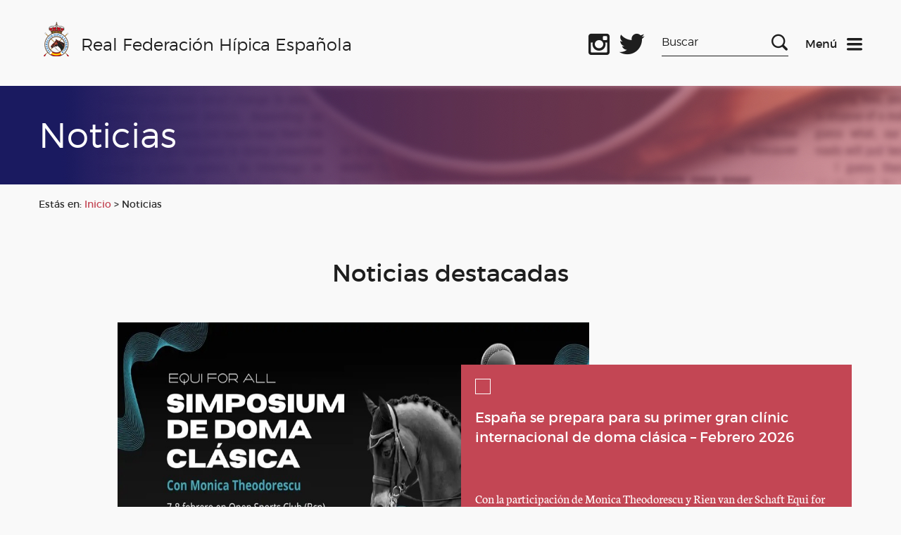

--- FILE ---
content_type: text/html; charset=UTF-8
request_url: https://rfhe.com/noticias/page/3/
body_size: 66366
content:
<!DOCTYPE html>
<!--[if IE 6]>
<html id="ie6" lang="es">
<![endif]-->
<!--[if IE 7]>
<html id="ie7" lang="es">
<![endif]-->
<!--[if IE 8]>
<html id="ie8" lang="es">
<![endif]-->
<!--[if !(IE 6) | !(IE 7) | !(IE 8)  ]><!-->
<html lang="es">
<!--<![endif]-->
<script data-service="google-analytics" data-category="statistics" type="text/plain">

  var _gaq = _gaq || [];
  _gaq.push(['_setAccount', 'UA-7004267-1']);
  _gaq.push(['_trackPageview']);

  (function() {
    var ga = document.createElement('script'); ga.type = 'text/javascript'; ga.async = true;
    ga.src = ('https:' == document.location.protocol ? 'https://ssl' : 'http://www') + '.google-analytics.com/ga.js';
    var s = document.getElementsByTagName('script')[0]; s.parentNode.insertBefore(ga, s);
  })();

</script>
<html lang="es">
    <head>
        <link rel="shortcut icon"href="/favicon.ico"/>
        <meta charset="UTF-8" />
        <META HTTP-EQUIV="Expires" CONTENT="Mon, 06 Jan 1990 00:00:01 GMT">
        <META HTTP-EQUIV="Pragma" CONTENT="no-cache">
        <meta name="viewport" content="width=device-width, initial-scale=1">
        <title>Real Federación Hípica Española</title>

        <!--[if lt IE 9]>
            <script src="http://html5shiv.googlecode.com/svn/trunk/html5.js"></script>
        <![endif]-->

        <link rel="stylesheet" href="https://rfhe.com/wp-content/themes/RFHE2017/style.css" type="text/css" media="screen" />
        <meta name='robots' content='max-image-preview:large' />
<meta name="dlm-version" content="5.1.6"><link rel='dns-prefetch' href='//www.googletagmanager.com' />
<link rel="alternate" type="application/rss+xml" title="Real Federación Hípica Española &raquo; Comentario NOTICIAS del feed" href="https://rfhe.com/noticias/feed/" />
<link rel="alternate" title="oEmbed (JSON)" type="application/json+oembed" href="https://rfhe.com/wp-json/oembed/1.0/embed?url=https%3A%2F%2Frfhe.com%2Fnoticias%2F" />
<link rel="alternate" title="oEmbed (XML)" type="text/xml+oembed" href="https://rfhe.com/wp-json/oembed/1.0/embed?url=https%3A%2F%2Frfhe.com%2Fnoticias%2F&#038;format=xml" />
<style id='wp-img-auto-sizes-contain-inline-css' type='text/css'>
img:is([sizes=auto i],[sizes^="auto," i]){contain-intrinsic-size:3000px 1500px}
/*# sourceURL=wp-img-auto-sizes-contain-inline-css */
</style>
<link rel='stylesheet' id='wordpress-plugin-random-post-slider-css' href='https://rfhe.com/wp-content/plugins/wordpress-plugin-random-post-slider/wordpress-plugin-random-post-slider.css?ver=97a8c786a0e5aa563792abc898946ae4' type='text/css' media='all' />
<style id='wp-emoji-styles-inline-css' type='text/css'>

	img.wp-smiley, img.emoji {
		display: inline !important;
		border: none !important;
		box-shadow: none !important;
		height: 1em !important;
		width: 1em !important;
		margin: 0 0.07em !important;
		vertical-align: -0.1em !important;
		background: none !important;
		padding: 0 !important;
	}
/*# sourceURL=wp-emoji-styles-inline-css */
</style>
<style id='wp-block-library-inline-css' type='text/css'>
:root{
  --wp-block-synced-color:#7a00df;
  --wp-block-synced-color--rgb:122, 0, 223;
  --wp-bound-block-color:var(--wp-block-synced-color);
  --wp-editor-canvas-background:#ddd;
  --wp-admin-theme-color:#007cba;
  --wp-admin-theme-color--rgb:0, 124, 186;
  --wp-admin-theme-color-darker-10:#006ba1;
  --wp-admin-theme-color-darker-10--rgb:0, 107, 160.5;
  --wp-admin-theme-color-darker-20:#005a87;
  --wp-admin-theme-color-darker-20--rgb:0, 90, 135;
  --wp-admin-border-width-focus:2px;
}
@media (min-resolution:192dpi){
  :root{
    --wp-admin-border-width-focus:1.5px;
  }
}
.wp-element-button{
  cursor:pointer;
}

:root .has-very-light-gray-background-color{
  background-color:#eee;
}
:root .has-very-dark-gray-background-color{
  background-color:#313131;
}
:root .has-very-light-gray-color{
  color:#eee;
}
:root .has-very-dark-gray-color{
  color:#313131;
}
:root .has-vivid-green-cyan-to-vivid-cyan-blue-gradient-background{
  background:linear-gradient(135deg, #00d084, #0693e3);
}
:root .has-purple-crush-gradient-background{
  background:linear-gradient(135deg, #34e2e4, #4721fb 50%, #ab1dfe);
}
:root .has-hazy-dawn-gradient-background{
  background:linear-gradient(135deg, #faaca8, #dad0ec);
}
:root .has-subdued-olive-gradient-background{
  background:linear-gradient(135deg, #fafae1, #67a671);
}
:root .has-atomic-cream-gradient-background{
  background:linear-gradient(135deg, #fdd79a, #004a59);
}
:root .has-nightshade-gradient-background{
  background:linear-gradient(135deg, #330968, #31cdcf);
}
:root .has-midnight-gradient-background{
  background:linear-gradient(135deg, #020381, #2874fc);
}
:root{
  --wp--preset--font-size--normal:16px;
  --wp--preset--font-size--huge:42px;
}

.has-regular-font-size{
  font-size:1em;
}

.has-larger-font-size{
  font-size:2.625em;
}

.has-normal-font-size{
  font-size:var(--wp--preset--font-size--normal);
}

.has-huge-font-size{
  font-size:var(--wp--preset--font-size--huge);
}

.has-text-align-center{
  text-align:center;
}

.has-text-align-left{
  text-align:left;
}

.has-text-align-right{
  text-align:right;
}

.has-fit-text{
  white-space:nowrap !important;
}

#end-resizable-editor-section{
  display:none;
}

.aligncenter{
  clear:both;
}

.items-justified-left{
  justify-content:flex-start;
}

.items-justified-center{
  justify-content:center;
}

.items-justified-right{
  justify-content:flex-end;
}

.items-justified-space-between{
  justify-content:space-between;
}

.screen-reader-text{
  border:0;
  clip-path:inset(50%);
  height:1px;
  margin:-1px;
  overflow:hidden;
  padding:0;
  position:absolute;
  width:1px;
  word-wrap:normal !important;
}

.screen-reader-text:focus{
  background-color:#ddd;
  clip-path:none;
  color:#444;
  display:block;
  font-size:1em;
  height:auto;
  left:5px;
  line-height:normal;
  padding:15px 23px 14px;
  text-decoration:none;
  top:5px;
  width:auto;
  z-index:100000;
}
html :where(.has-border-color){
  border-style:solid;
}

html :where([style*=border-top-color]){
  border-top-style:solid;
}

html :where([style*=border-right-color]){
  border-right-style:solid;
}

html :where([style*=border-bottom-color]){
  border-bottom-style:solid;
}

html :where([style*=border-left-color]){
  border-left-style:solid;
}

html :where([style*=border-width]){
  border-style:solid;
}

html :where([style*=border-top-width]){
  border-top-style:solid;
}

html :where([style*=border-right-width]){
  border-right-style:solid;
}

html :where([style*=border-bottom-width]){
  border-bottom-style:solid;
}

html :where([style*=border-left-width]){
  border-left-style:solid;
}
html :where(img[class*=wp-image-]){
  height:auto;
  max-width:100%;
}
:where(figure){
  margin:0 0 1em;
}

html :where(.is-position-sticky){
  --wp-admin--admin-bar--position-offset:var(--wp-admin--admin-bar--height, 0px);
}

@media screen and (max-width:600px){
  html :where(.is-position-sticky){
    --wp-admin--admin-bar--position-offset:0px;
  }
}

/*# sourceURL=wp-block-library-inline-css */
</style>
<style id='classic-theme-styles-inline-css' type='text/css'>
/**
 * These rules are needed for backwards compatibility.
 * They should match the button element rules in the base theme.json file.
 */
.wp-block-button__link {
	color: #ffffff;
	background-color: #32373c;
	border-radius: 9999px; /* 100% causes an oval, but any explicit but really high value retains the pill shape. */

	/* This needs a low specificity so it won't override the rules from the button element if defined in theme.json. */
	box-shadow: none;
	text-decoration: none;

	/* The extra 2px are added to size solids the same as the outline versions.*/
	padding: calc(0.667em + 2px) calc(1.333em + 2px);

	font-size: 1.125em;
}

.wp-block-file__button {
	background: #32373c;
	color: #ffffff;
	text-decoration: none;
}

/*# sourceURL=/wp-includes/css/classic-themes.css */
</style>
<link rel='stylesheet' id='advpsStyleSheet-css' href='https://rfhe.com/wp-content/plugins/advanced-post-slider/advps-style.css?ver=97a8c786a0e5aa563792abc898946ae4' type='text/css' media='all' />
<link rel='stylesheet' id='contact-form-7-css' href='https://rfhe.com/wp-content/plugins/contact-form-7/includes/css/styles.css?ver=6.1.4' type='text/css' media='all' />
<link rel='stylesheet' id='cmplz-general-css' href='https://rfhe.com/wp-content/plugins/complianz-gdpr/assets/css/cookieblocker.css?ver=1765945493' type='text/css' media='all' />
<script type="text/javascript" src="https://rfhe.com/wp-includes/js/jquery/jquery.js?ver=3.7.1" id="jquery-core-js"></script>
<script type="text/javascript" src="https://rfhe.com/wp-includes/js/jquery/jquery-migrate.js?ver=3.4.1" id="jquery-migrate-js"></script>
<script type="text/javascript" src="https://rfhe.com/wp-content/themes/RFHE2017/js/vendor/jquery-ui.min.js?ver=1765446609" id="jquery-ui-js"></script>
<script type="text/javascript" src="https://rfhe.com/wp-content/themes/RFHE2017/js/vendor/swiper.js?ver=1765446609" id="swiper-js"></script>
<script type="text/javascript" src="https://rfhe.com/wp-content/themes/RFHE2017/js/vendor/aos.js?ver=1765446609" id="aos-js"></script>
<script type="text/javascript" src="https://rfhe.com/wp-content/themes/RFHE2017/js/scripts.js?ver=1765446609" id="miscript-js"></script>
<script type="text/javascript" src="https://rfhe.com/wp-content/plugins/wordpress-plugin-random-post-slider/js/jquery.cycle.all.latest.js?ver=97a8c786a0e5aa563792abc898946ae4" id="jquery.cycle.all.latest-js"></script>
<script type="text/javascript" src="https://rfhe.com/wp-content/plugins/advanced-post-slider/js/advps.frnt.script.js?ver=97a8c786a0e5aa563792abc898946ae4" id="advps_front_script-js"></script>
<script type="text/javascript" src="https://rfhe.com/wp-content/plugins/advanced-post-slider/bxslider/jquery.bxslider.min.js?ver=97a8c786a0e5aa563792abc898946ae4" id="advps_jbx-js"></script>
<script type="text/javascript" id="breeze-prefetch-js-extra">
/* <![CDATA[ */
var breeze_prefetch = {"local_url":"https://rfhe.com","ignore_remote_prefetch":"1","ignore_list":["wp-admin","wp-login.php"]};
//# sourceURL=breeze-prefetch-js-extra
/* ]]> */
</script>
<script type="text/javascript" src="https://rfhe.com/wp-content/plugins/breeze/assets/js/js-front-end/breeze-prefetch-links.min.js?ver=2.2.22" id="breeze-prefetch-js"></script>

<!-- Fragmento de código de la etiqueta de Google (gtag.js) añadida por Site Kit -->
<!-- Fragmento de código de Google Analytics añadido por Site Kit -->
<script type="text/javascript" src="https://www.googletagmanager.com/gtag/js?id=G-QPWL4DWQ28" id="google_gtagjs-js" async></script>
<script type="text/javascript" id="google_gtagjs-js-after">
/* <![CDATA[ */
window.dataLayer = window.dataLayer || [];function gtag(){dataLayer.push(arguments);}
gtag("set","linker",{"domains":["rfhe.com"]});
gtag("js", new Date());
gtag("set", "developer_id.dZTNiMT", true);
gtag("config", "G-QPWL4DWQ28");
//# sourceURL=google_gtagjs-js-after
/* ]]> */
</script>
<link rel="https://api.w.org/" href="https://rfhe.com/wp-json/" /><link rel="alternate" title="JSON" type="application/json" href="https://rfhe.com/wp-json/wp/v2/pages/8" /><link rel="EditURI" type="application/rsd+xml" title="RSD" href="https://rfhe.com/xmlrpc.php?rsd" />

<link rel="canonical" href="https://rfhe.com/noticias/" />
<link rel='shortlink' href='https://rfhe.com/?p=8' />
<meta name="generator" content="Site Kit by Google 1.170.0" />			<style>.cmplz-hidden {
					display: none !important;
				}</style>        <link rel="apple-touch-icon" sizes="57x57" href="/apple-icon-57x57.png">
<link rel="apple-touch-icon" sizes="60x60" href="/apple-icon-60x60.png">
<link rel="apple-touch-icon" sizes="72x72" href="/apple-icon-72x72.png">
<link rel="apple-touch-icon" sizes="76x76" href="/apple-icon-76x76.png">
<link rel="apple-touch-icon" sizes="114x114" href="/apple-icon-114x114.png">
<link rel="apple-touch-icon" sizes="120x120" href="/apple-icon-120x120.png">
<link rel="apple-touch-icon" sizes="144x144" href="/apple-icon-144x144.png">
<link rel="apple-touch-icon" sizes="152x152" href="/apple-icon-152x152.png">
<link rel="apple-touch-icon" sizes="180x180" href="/apple-icon-180x180.png">
<link rel="icon" type="image/png" sizes="192x192"  href="/android-icon-192x192.png">
<link rel="icon" type="image/png" sizes="32x32" href="/favicon-32x32.png">
<link rel="icon" type="image/png" sizes="96x96" href="/favicon-96x96.png">
<link rel="icon" type="image/png" sizes="16x16" href="/favicon-16x16.png">
<link rel="manifest" href="/manifest.json">
<meta name="msapplication-TileColor" content="#ffffff">
<meta name="msapplication-TileImage" content="/ms-icon-144x144.png">
<meta name="theme-color" content="#ffffff">
    </head>

    <body>
        <header class="header" data-function="nav--header">
                <div class="header__top">
                     <div class="wrapper">
                        <div class="row">
                            <div class="col-xs-6 col-md-3 col-lg-7">
                                <div class="header__left">
                                    <a href="https://rfhe.com" class="logo" title="logo">
                                        <img class="logo__img" src="https://rfhe.com/wp-content/themes/RFHE2017/img/logo.png" alt="Real Federación Hípica Española" />
                                        <span class="logo__text">Real Federación Hípica Española</span>
                                    </a>
                                    <a href="https://rfhe.com" class="logo logo--mobile" title="logo">
                                        <img class="logo__img" src="https://rfhe.com/wp-content/themes/RFHE2017/img/logo.png" alt="Real Federación Hípica Española" />
                                        <span class="logo__text">RFHE</span>
                                    </a>
                                </div>
                            </div>
                            <div class="col-xs-6 col-md-9 col-lg-5">
                                <div class="header__right">
                                    <div class="header__social">
										<a target="_blank" class="header__social-icon header__social-icon--facebook" href="https://www.facebook.com/Real-Federaci%C3%B3n-H%C3%ADpica-Espa%C3%B1ola-1019825971457479/" title="Facebook oficial"></a>
                                        <a target="_blank" class="header__social-icon header__social-icon--instagram" href="https://www.instagram.com/rfhe_oficial/" title="Instagram oficial"></a>
                                        <a target="_blank" class="header__social-icon header__social-icon--twitter" href="https://twitter.com/rfhe_" title="Twitter oficial"></a>
                                    </div>
                                    <div class="header__search-box xs-hide sm-hide">
                                        <form method="get" id="searchform" action="https://rfhe.com/">
    <label for="s" class="assistive-text">Search</label>
    <input type="text" class="field" name="s" id="s" placeholder="Buscar" />
    <input type="submit" class="submit" name="submit" id="searchsubmit" value="Search" />
</form>                                    </div>


                                    <div class="header__menu">
                                    <a href="#" title="Menu" data-function="nav--init">
                                        <span class="header__menu-text">Menú</span>
                                        <img class="header__icon" src="https://rfhe.com/wp-content/themes/RFHE2017/img/icons/menu-dark.svg" alt="Menu">
                                    </a>
                                    <a href="#" class="header__icon u-hide" title="Menu" data-function="nav--init">
                                        <span class="header__menu-text header__menu-text--light">Menú</span>
                                        <img src="https://rfhe.com/wp-content/themes/RFHE2017/img/icons/close.svg" alt="Menu">
                                    </a>
                                    </div>
                                </div>
                            </div>
                        </div>
                    </div>
                </div>
                <nav data-fuction="nav--content" class="nav">
                    <div class="wrapper xs-hide sm-hide md-hide">
                        <div class="nav__blocks ">
                            <div class="nav__block">
                                <span class="nav__title">General</span>
                                <div class="menu-header"><ul id="menu-e" class="menu"><li id="menu-item-29385" class="menu-item menu-item-type-post_type menu-item-object-page menu-item-29385"><a href="https://rfhe.com/digital-rfhe/">DIGITAL RFHE</a></li>
<li id="menu-item-408" class="menu-item menu-item-type-post_type menu-item-object-page menu-item-408"><a href="https://rfhe.com/informacion-rfhe/">INFORMACIÓN RFHE</a></li>
<li id="menu-item-38443" class="menu-item menu-item-type-post_type menu-item-object-page menu-item-38443"><a href="https://rfhe.com/comite-de-bienestar-del-caballo/">COMITÉ DE BIENESTAR DEL CABALLO</a></li>
<li id="menu-item-38259" class="menu-item menu-item-type-post_type menu-item-object-page menu-item-privacy-policy menu-item-38259"><a rel="privacy-policy" href="https://rfhe.com/proteccion-de-datos/">PROTECCIÓN DE DATOS</a></li>
<li id="menu-item-27063" class="menu-item menu-item-type-post_type menu-item-object-page current-menu-item page_item page-item-8 current_page_item menu-item-27063"><a href="https://rfhe.com/noticias/" aria-current="page">NOTICIAS</a></li>
<li id="menu-item-30054" class="menu-item menu-item-type-post_type menu-item-object-page menu-item-30054"><a href="https://rfhe.com/seguros/">SEGUROS</a></li>
<li id="menu-item-16032" class="menu-item menu-item-type-post_type menu-item-object-page menu-item-16032"><a href="https://rfhe.com/informacion-economica-y-porecios/">INFORMACIÓN ECONÓMICA Y PRECIOS</a></li>
<li id="menu-item-407" class="menu-item menu-item-type-post_type menu-item-object-page menu-item-407"><a href="https://rfhe.com/federaciones-autonomicas/">FEDERACIONES AUTONÓMICAS</a></li>
<li id="menu-item-16205" class="menu-item menu-item-type-post_type menu-item-object-page menu-item-16205"><a href="https://rfhe.com/disciplinas/">DISCIPLINAS</a></li>
<li id="menu-item-405" class="menu-item menu-item-type-post_type menu-item-object-page menu-item-405"><a href="https://rfhe.com/competiciones/">COMPETICIÓN, CALENDARIOS Y RESULTADOS</a></li>
<li id="menu-item-23689" class="menu-item menu-item-type-post_type menu-item-object-page menu-item-23689"><a href="https://rfhe.com/disciplinas/palmares-los-campeonatos-espana-disciplinas/">Palmarés de los Campeonatos de España por disciplinas</a></li>
<li id="menu-item-23959" class="menu-item menu-item-type-post_type menu-item-object-page menu-item-23959"><a href="https://rfhe.com/procesos-electorales/">PROCESOS ELECTORALES</a></li>
<li id="menu-item-18530" class="menu-item menu-item-type-post_type menu-item-object-page menu-item-18530"><a href="https://rfhe.com/mapa-del-sitio/">MAPA DEL SITIO</a></li>
<li id="menu-item-19534" class="menu-item menu-item-type-post_type menu-item-object-page menu-item-19534"><a href="https://rfhe.com/newsletter-2/">NEWSLETTER</a></li>
<li id="menu-item-26762" class="menu-item menu-item-type-taxonomy menu-item-object-category menu-item-26762"><a href="https://rfhe.com/category/clipmyhorse/">ClipMyHorse.TV</a></li>
</ul></div>                            </div>
                            <div class="nav__block">
                                <span class="nav__title">Otras Secciones</span>
                                <div class="menu-header"><ul id="menu-d" class="menu"><li id="menu-item-27429" class="menu-item menu-item-type-custom menu-item-object-custom menu-item-27429"><a href="https://rfhe.com/estudioecuestre/">ESTUDIO SOBRE EL IMPACTO ECONOMICO DEL SECTOR ECUESTRE</a></li>
<li id="menu-item-30338" class="menu-item menu-item-type-post_type menu-item-object-page menu-item-30338"><a href="https://rfhe.com/equino-equidad/">Equino Equidad</a></li>
<li id="menu-item-26351" class="menu-item menu-item-type-post_type menu-item-object-page menu-item-has-children menu-item-26351"><a href="https://rfhe.com/rinoneumonitis/">RINONEUMONITIS</a>
<ul class="sub-menu">
	<li id="menu-item-31536" class="menu-item menu-item-type-taxonomy menu-item-object-category menu-item-31536"><a href="https://rfhe.com/category/rinoneumonitis/ehv-1/">E H V-1</a></li>
</ul>
</li>
<li id="menu-item-24022" class="menu-item menu-item-type-post_type menu-item-object-page menu-item-24022"><a href="https://rfhe.com/covid-19/">COVID-19</a></li>
<li id="menu-item-38787" class="menu-item menu-item-type-post_type menu-item-object-page menu-item-38787"><a href="https://rfhe.com/pnctd/">P N C T D</a></li>
<li id="menu-item-26832" class="menu-item menu-item-type-post_type menu-item-object-page menu-item-26832"><a href="https://rfhe.com/formacion-rfhe/">FORMACIÓN RFHE 2026</a></li>
<li id="menu-item-877" class="menu-item menu-item-type-post_type menu-item-object-page menu-item-877"><a href="https://rfhe.com/oficiales/">OFICIALES</a></li>
<li id="menu-item-26096" class="menu-item menu-item-type-post_type menu-item-object-page menu-item-26096"><a href="https://rfhe.com/propietarios-y-criadores/">PROPIETARIOS Y CRIADORES</a></li>
<li id="menu-item-26097" class="menu-item menu-item-type-post_type menu-item-object-page menu-item-26097"><a href="https://rfhe.com/comites-organizadores/">COMITÉS ORGANIZADORES</a></li>
<li id="menu-item-395" class="menu-item menu-item-type-post_type menu-item-object-page menu-item-395"><a href="https://rfhe.com/informacion-rfhe/documentacion/documentos-del-caballo/">DOCUMENTOS DEL CABALLO</a></li>
<li id="menu-item-394" class="menu-item menu-item-type-post_type menu-item-object-page menu-item-394"><a href="https://rfhe.com/informacion-rfhe/documentacion/documentos-del-jinete/">DOCUMENTOS DEL JINETE</a></li>
<li id="menu-item-392" class="menu-item menu-item-type-post_type menu-item-object-page menu-item-392"><a href="https://rfhe.com/dopaje/">CONTROL DE DOPAJE</a></li>
<li id="menu-item-18026" class="menu-item menu-item-type-post_type menu-item-object-page menu-item-18026"><a href="https://rfhe.com/mujer-y-deporte-2/">MUJER Y DEPORTE</a></li>
<li id="menu-item-40162" class="menu-item menu-item-type-taxonomy menu-item-object-category menu-item-40162"><a href="https://rfhe.com/category/ehorses/">ehorses</a></li>
</ul></div>                            </div>
                            <div class="nav__block nav__block--more">
                                <span class="nav__title">Gestión Hípica</span>
                                <p class="nav__text">
                                    Este acceso es exclusivamente para personal autorizado
                                </p>
                                <p class="nav__min-text">El acceso a la Gestión Hípica (GHI) no es posible si no ha instalado, previamente, una serie de “Módulos” necesarios para la ejecución del aplicativo.Para instalar estos módulo, pulse en el siguiente link.</p>
                               <a class="nav__link" href="https://www.cbservicios.net/Magic94Scripts/mgrqispi94.dll?APPNAME=CBRFHE&PRGNAME=RFHEINSTALA" title="Ver instrucciones para instalar los módulos">Ver instrucciones para instalar los módulos</a>

                                <p class="nav__min-text">En el caso de tener ya instalados estos Módulos, pulse en en los siguientes link´s:</p>
                                <div class="box box--small box--no-lr">
                                    <a class="button button--light button--center button--full" href="https://www.cbservicios.net/CBRFHE" title="Entrar en la Gestión Hípica">Entrar en la Gestión Hípica</a>
                                </div>
                                <div class="box box--small box--no-lr">
                                    <a class="button button--light button--center button--full" href="https://www.cbservicios.net/rfhe/int/coralt.html" title="Darse de alta como comité organizador">Darse de alta como comité organizador</a>
                                </div>
                                <a class="nav__link" href="https://rfhe.com/wp-content/uploads/2025/10/Gestion_Hipica_Edge.pdf" title="Configuración Microsoft Edge para Gestión">Configuración Microsoft Edge para Gestión</a>
								<a class="nav__link" href="https://www.cbservicios.net/Magic94Scripts/Mgrqispi94.dll?APPNAME=CBRFHE&PRGNAME=RFHECORSOLDUP&ARGUMENTS=-AS" title="Petición de duplicado de llave de acceso">Petición de duplicado de llave de acceso</a>
                                <a class="nav__link" href="https://www.cbservicios.net/Magic94Scripts/mgrqispi94.dll?APPNAME=CBRFHE&PRGNAME=RFHETMOP200" title="Búsqueda de licencias">Búsqueda de licencias</a>
								<p class="nav__min-text">Para cualquier otra consulta llamar al 91 436 42 00  <br/><a style="h2" href="http://www.rfhe.com/informacion-rfhe/contactos-y-buzon-del-federado/"> Más Información</a> </p>
								                               
                            </div>
                        </div>
                    </div>


                    <div data-function="tabs" class="nav__blocks lg-hide xl-hide">
                        <ul class="wrapper">
                            <li class="nav__tab-header"><a class="nav__title" href="#tabs-1">General</a></li>
                            <li class="nav__tab-header"><a class="nav__title" href="#tabs-2">Otras Secciones</a></li>
                            <li class="nav__tab-header"><a class="nav__title" href="#tabs-3">Gestión Hípica</a></li>
                        </ul>
                        <div class="wrapper">

                            <div id="tabs-1">
                                <div class="nav__block">
                                    <div class="menu-header"><ul id="menu-e-1" class="menu"><li class="menu-item menu-item-type-post_type menu-item-object-page menu-item-29385"><a href="https://rfhe.com/digital-rfhe/">DIGITAL RFHE</a></li>
<li class="menu-item menu-item-type-post_type menu-item-object-page menu-item-408"><a href="https://rfhe.com/informacion-rfhe/">INFORMACIÓN RFHE</a></li>
<li class="menu-item menu-item-type-post_type menu-item-object-page menu-item-38443"><a href="https://rfhe.com/comite-de-bienestar-del-caballo/">COMITÉ DE BIENESTAR DEL CABALLO</a></li>
<li class="menu-item menu-item-type-post_type menu-item-object-page menu-item-privacy-policy menu-item-38259"><a rel="privacy-policy" href="https://rfhe.com/proteccion-de-datos/">PROTECCIÓN DE DATOS</a></li>
<li class="menu-item menu-item-type-post_type menu-item-object-page current-menu-item page_item page-item-8 current_page_item menu-item-27063"><a href="https://rfhe.com/noticias/" aria-current="page">NOTICIAS</a></li>
<li class="menu-item menu-item-type-post_type menu-item-object-page menu-item-30054"><a href="https://rfhe.com/seguros/">SEGUROS</a></li>
<li class="menu-item menu-item-type-post_type menu-item-object-page menu-item-16032"><a href="https://rfhe.com/informacion-economica-y-porecios/">INFORMACIÓN ECONÓMICA Y PRECIOS</a></li>
<li class="menu-item menu-item-type-post_type menu-item-object-page menu-item-407"><a href="https://rfhe.com/federaciones-autonomicas/">FEDERACIONES AUTONÓMICAS</a></li>
<li class="menu-item menu-item-type-post_type menu-item-object-page menu-item-16205"><a href="https://rfhe.com/disciplinas/">DISCIPLINAS</a></li>
<li class="menu-item menu-item-type-post_type menu-item-object-page menu-item-405"><a href="https://rfhe.com/competiciones/">COMPETICIÓN, CALENDARIOS Y RESULTADOS</a></li>
<li class="menu-item menu-item-type-post_type menu-item-object-page menu-item-23689"><a href="https://rfhe.com/disciplinas/palmares-los-campeonatos-espana-disciplinas/">Palmarés de los Campeonatos de España por disciplinas</a></li>
<li class="menu-item menu-item-type-post_type menu-item-object-page menu-item-23959"><a href="https://rfhe.com/procesos-electorales/">PROCESOS ELECTORALES</a></li>
<li class="menu-item menu-item-type-post_type menu-item-object-page menu-item-18530"><a href="https://rfhe.com/mapa-del-sitio/">MAPA DEL SITIO</a></li>
<li class="menu-item menu-item-type-post_type menu-item-object-page menu-item-19534"><a href="https://rfhe.com/newsletter-2/">NEWSLETTER</a></li>
<li class="menu-item menu-item-type-taxonomy menu-item-object-category menu-item-26762"><a href="https://rfhe.com/category/clipmyhorse/">ClipMyHorse.TV</a></li>
</ul></div>                                </div>                            </div>
                            <div id="tabs-2">
                                <div class="nav__block">
                                    <div class="menu-header"><ul id="menu-d-1" class="menu"><li class="menu-item menu-item-type-custom menu-item-object-custom menu-item-27429"><a href="https://rfhe.com/estudioecuestre/">ESTUDIO SOBRE EL IMPACTO ECONOMICO DEL SECTOR ECUESTRE</a></li>
<li class="menu-item menu-item-type-post_type menu-item-object-page menu-item-30338"><a href="https://rfhe.com/equino-equidad/">Equino Equidad</a></li>
<li class="menu-item menu-item-type-post_type menu-item-object-page menu-item-has-children menu-item-26351"><a href="https://rfhe.com/rinoneumonitis/">RINONEUMONITIS</a>
<ul class="sub-menu">
	<li class="menu-item menu-item-type-taxonomy menu-item-object-category menu-item-31536"><a href="https://rfhe.com/category/rinoneumonitis/ehv-1/">E H V-1</a></li>
</ul>
</li>
<li class="menu-item menu-item-type-post_type menu-item-object-page menu-item-24022"><a href="https://rfhe.com/covid-19/">COVID-19</a></li>
<li class="menu-item menu-item-type-post_type menu-item-object-page menu-item-38787"><a href="https://rfhe.com/pnctd/">P N C T D</a></li>
<li class="menu-item menu-item-type-post_type menu-item-object-page menu-item-26832"><a href="https://rfhe.com/formacion-rfhe/">FORMACIÓN RFHE 2026</a></li>
<li class="menu-item menu-item-type-post_type menu-item-object-page menu-item-877"><a href="https://rfhe.com/oficiales/">OFICIALES</a></li>
<li class="menu-item menu-item-type-post_type menu-item-object-page menu-item-26096"><a href="https://rfhe.com/propietarios-y-criadores/">PROPIETARIOS Y CRIADORES</a></li>
<li class="menu-item menu-item-type-post_type menu-item-object-page menu-item-26097"><a href="https://rfhe.com/comites-organizadores/">COMITÉS ORGANIZADORES</a></li>
<li class="menu-item menu-item-type-post_type menu-item-object-page menu-item-395"><a href="https://rfhe.com/informacion-rfhe/documentacion/documentos-del-caballo/">DOCUMENTOS DEL CABALLO</a></li>
<li class="menu-item menu-item-type-post_type menu-item-object-page menu-item-394"><a href="https://rfhe.com/informacion-rfhe/documentacion/documentos-del-jinete/">DOCUMENTOS DEL JINETE</a></li>
<li class="menu-item menu-item-type-post_type menu-item-object-page menu-item-392"><a href="https://rfhe.com/dopaje/">CONTROL DE DOPAJE</a></li>
<li class="menu-item menu-item-type-post_type menu-item-object-page menu-item-18026"><a href="https://rfhe.com/mujer-y-deporte-2/">MUJER Y DEPORTE</a></li>
<li class="menu-item menu-item-type-taxonomy menu-item-object-category menu-item-40162"><a href="https://rfhe.com/category/ehorses/">ehorses</a></li>
</ul></div>                                </div>                            
							</div>
                            <div id="tabs-3">
                                <div class="nav__block nav__block--more">
                                    <p class="nav__text">Este acceso es exclusivamente para personal autorizado</p>
                                    <p class="nav__min-text">El acceso a la Gestión Hípica (GHI) no es posible si no ha instalado, previamente, una serie de “Módulos” necesarios para la ejecución del aplicativo.Para instalar estos módulo, púlse en el siguiente link.</p>
                                   	<a class="nav__link" href="https://www.cbservicios.net/rfhe/int/coralt.html" title="Ver instrucciones para instalar los módulos">Ver instrucciones para instalar los módulos</a>
									<a class="nav__link" href="https://rfhe.com/wp-content/uploads/2025/10/Gestion_Hipica_Edge.pdf" title="Configuración Microsoft Edge para GEstión">Configuración Microsoft Edge para GEstión</a>
                                    <p class="nav__min-text">En el caso de tener ya instalados estos Módulos, púlse en en los siguientes link´s:</p>
                                    <div class="box box--small box--no-lr">
                                        <a class="button button--light button--center button--full" href="https://www.cbservicios.net/CBRFHE" title="Entrar en la Gestión Hípica">Entrar en la Gestión Hípica</a>
                                    </div>
                                    <div class="box box--small box--no-lr">
                                        <a class="button button--light button--center button--full" href="https://www.cbservicios.net/Magic94Scripts/Mgrqispi94.dll?APPNAME=CBRFHE&PRGNAME=RFHECORSOLALTA" title="Darse de alta como comité organizador">Darse de alta como comité organizador</a>
                                    </div>
                                    <a class="nav__link" href="https://www.cbservicios.net/Magic94Scripts/Mgrqispi94.dll?APPNAME=CBRFHE&PRGNAME=RFHECORSOLDUP&ARGUMENTS=-AS" title="Petición de duplicado de llave de acceso">Petición de duplicado de llave de acceso</a>
									<a class="nav__link" href="https://rfhe.com/wp-content/uploads/2025/10/Gestion_Hipica_Edge.pdf" title="Configuración Microsoft Edge para GEstión">Configuración Microsoft Edge para Gestión</a>
                                    <a class="nav__link" href="https://www.cbservicios.net/Magic94Scripts/mgrqispi94.dll?APPNAME=CBRFHE&PRGNAME=RFHETMOP200" title="Búsqueda de licencias">Búsqueda de licencias</a>
                                   <p class="nav__min-text">Para cualquier otra consulta llamar al +34 91 436 42 00  <br/><a style="h2" href="http://www.rfhe.com/informacion-rfhe/contactos-y-buzon-del-federado/"> Más Información</a> </p>
                                </div>
                            </div>
                        </div>
                    </div>


                </nav>
         </header>


<div>
</div><!---cabecera--->
<div class="sub-header">
    <div class="wrapper">
        <h2 class="sub-header__text">Noticias</h2>
    </div>
</div>




<div class="wrapper">
    <div class="row">
        <div class="col-xs-12">
            <div class="breadcrumb">
                <p class="breadcrumb__text">
                    Estás en:
                    <a class="breadcrumb__link" href="https://rfhe.com" title="Inicio">Inicio</a>
                    >
                    <span class="breadcrumb__text">Noticias</span>


                </p>
            </div>
        </div>
    </div>

	<section class="home-posts section section--light">
			<div class="section__content">

					<div class="xs-hide sm-hide">					
									<h2 class="heading-2">Noticias destacadas</h2>								
										<div class="row">						
																	
																		
												
										</div>
						<article class="home-posts__article home-posts__article--first col-xs-12">									
								<div class="row">											
									<div data-aos="fade-right" class="col-xs-12 col-lg-offset-1 col-lg-10 ">												
										<div class="home-posts__img">													
											<img src="https://rfhe.com/wp-content/uploads/2026/01/5823f3.jpg" class="attachment-full size-full wp-post-image" alt="" decoding="async" loading="lazy" srcset="https://rfhe.com/wp-content/uploads/2026/01/5823f3.jpg 1024w, https://rfhe.com/wp-content/uploads/2026/01/5823f3-300x135.jpg 300w, https://rfhe.com/wp-content/uploads/2026/01/5823f3-768x345.jpg 768w, https://rfhe.com/wp-content/uploads/2026/01/5823f3-350x157.jpg 350w, https://rfhe.com/wp-content/uploads/2026/01/5823f3-958x430.jpg 958w" sizes="auto, (max-width: 1024px) 100vw, 1024px" />												
										</div>											
									</div>											
									<div data-aos="fade-left" class="col-xs-offset-2 col-xs-8 col-lg-offset-6 col-lg-6">												
										<div class="home-posts__information">													
                                                <span class="home-posts__date"></span>												
												<h3 class="home-posts__title"><a href="https://rfhe.com/espana-se-prepara-para-su-primer-gran-clinic-internacional-de-doma-clasica-febrero-2026/">España se prepara para su primer gran clínic internacional de doma clásica – Febrero 2026</a></h3>													
													<div class="home-posts__summary">
													    <p>Con la participación de Monica Theodorescu y Rien van der Schaft Equi for All presenta un evento sin precedentes en España: un clinic de doma clásica de dos días, que tendrá lugar el 7 y 8 de febrero de 2026 en Open Sports Club (El Prat, Barcelona). Será el primer evento de este formato en&hellip;</p>
													
													</div>													
														<a class="home-posts__read-more" href="https://rfhe.com/espana-se-prepara-para-su-primer-gran-clinic-internacional-de-doma-clasica-febrero-2026/">Leer noticia</a>												
											</div>											
									</div>									
								</div>								
						</article>							
																					
						</div>					


					<div class="row">						
						<div class="col-xs-12">							
							<h3 class="heading-3"> Otras noticias destacadas</h3>						
						</div>					
					</div>					
					<div class="row">						
											
												
													
						<div class="col-md-6 col-xs-12" data-aos="fade-up">									
							<article class="home-posts__article">										
								<div class="home-posts__img">											
									<img src="https://rfhe.com/wp-content/uploads/2026/01/Cartel-Mundial-WAWE-Jerez.jpeg" class="attachment-full size-full wp-post-image" alt="" decoding="async" loading="lazy" srcset="https://rfhe.com/wp-content/uploads/2026/01/Cartel-Mundial-WAWE-Jerez.jpeg 1200w, https://rfhe.com/wp-content/uploads/2026/01/Cartel-Mundial-WAWE-Jerez-210x300.jpeg 210w, https://rfhe.com/wp-content/uploads/2026/01/Cartel-Mundial-WAWE-Jerez-717x1024.jpeg 717w, https://rfhe.com/wp-content/uploads/2026/01/Cartel-Mundial-WAWE-Jerez-768x1096.jpeg 768w, https://rfhe.com/wp-content/uploads/2026/01/Cartel-Mundial-WAWE-Jerez-1076x1536.jpeg 1076w, https://rfhe.com/wp-content/uploads/2026/01/Cartel-Mundial-WAWE-Jerez-350x500.jpeg 350w, https://rfhe.com/wp-content/uploads/2026/01/Cartel-Mundial-WAWE-Jerez-958x1368.jpeg 958w" sizes="auto, (max-width: 1200px) 100vw, 1200px" />										
								</div>										
								<div class="home-posts__information">											
																
<span class="home-posts__date"></span>
										<h3 class="home-posts__title"><a href="https://rfhe.com/la-real-escuela-andaluza-del-arte-ecuestre-acogera-el-vii-campeonato-del-mundo-de-equitacion-de-trabajo-en-septiembre/">La Real Escuela Andaluza del Arte Ecuestre acogerá el VII Campeonato del Mundo de Equitación de Trabajo en septiembre</a></h3>											
								<div class="home-posts__summary">												
									<p>La Real Escuela Andaluza del Arte Ecuestre (REAAE) será la sede del VII Campeonato del Mundo de Equitación de Trabajo, que se celebrará del 8 al 13 de septiembre de 2026 en la ciudad de Jerez de la Frontera, reuniendo a los mejores binomios internacionales de esta disciplina ecuestre. El campeonato, organizado por la World&hellip;</p>
											
								</div>											
									<a class="home-posts__read-more" href="https://rfhe.com/la-real-escuela-andaluza-del-arte-ecuestre-acogera-el-vii-campeonato-del-mundo-de-equitacion-de-trabajo-en-septiembre/">Leer noticia</a>										
								</div>									
							</article>								
						</div>						
															
						<div class="col-md-6 col-xs-12" data-aos="fade-up">									
							<article class="home-posts__article">										
								<div class="home-posts__img">											
									<img src="https://rfhe.com/wp-content/uploads/2026/01/Captura-de-pantalla-2026-01-14-a-las-15.01.45.png" class="attachment-full size-full wp-post-image" alt="" decoding="async" loading="lazy" srcset="https://rfhe.com/wp-content/uploads/2026/01/Captura-de-pantalla-2026-01-14-a-las-15.01.45.png 487w, https://rfhe.com/wp-content/uploads/2026/01/Captura-de-pantalla-2026-01-14-a-las-15.01.45-300x149.png 300w, https://rfhe.com/wp-content/uploads/2026/01/Captura-de-pantalla-2026-01-14-a-las-15.01.45-350x174.png 350w" sizes="auto, (max-width: 487px) 100vw, 487px" />										
								</div>										
								<div class="home-posts__information">											
																
<span class="home-posts__date"></span>
										<h3 class="home-posts__title"><a href="https://rfhe.com/estacion-medicion-fei-2026-madrid-30-enero-2026/">Estación Medición FEI 2026 &#8211; Madrid 30 Enero 2026</a></h3>											
								<div class="home-posts__summary">												
									<p>En cumplimiento de la normativa FEI, todos los PONIS que deseen participar en una competición internacional deberán contar con un certificado de medición FEI. Es por ello por lo que ha sido organizada una ESTACIÓN DE MEDICIÓN en España, para los ponis de cualquier disciplina, con el fin de facilitar su participación en las primeras&hellip;</p>
											
								</div>											
									<a class="home-posts__read-more" href="https://rfhe.com/estacion-medicion-fei-2026-madrid-30-enero-2026/">Leer noticia</a>										
								</div>									
							</article>								
						</div>						
												
												
					</div>					
					<div class="row">



				
					
											<div class="row">

																								<div data-aos="fade-up" class="col-xs-12 col-md-6 col-lg-4">
								<article class="home-posts__article home-posts__article--all">
									<div class="home-posts__img">
																					<img src="https://rfhe.com/wp-content/uploads/2025/12/Alfons-Roquet-con-Carabinieri.jpg" class="attachment-full size-full wp-post-image" alt="" decoding="async" loading="lazy" srcset="https://rfhe.com/wp-content/uploads/2025/12/Alfons-Roquet-con-Carabinieri.jpg 1600w, https://rfhe.com/wp-content/uploads/2025/12/Alfons-Roquet-con-Carabinieri-300x200.jpg 300w, https://rfhe.com/wp-content/uploads/2025/12/Alfons-Roquet-con-Carabinieri-1024x682.jpg 1024w, https://rfhe.com/wp-content/uploads/2025/12/Alfons-Roquet-con-Carabinieri-768x512.jpg 768w, https://rfhe.com/wp-content/uploads/2025/12/Alfons-Roquet-con-Carabinieri-1536x1023.jpg 1536w, https://rfhe.com/wp-content/uploads/2025/12/Alfons-Roquet-con-Carabinieri-350x233.jpg 350w, https://rfhe.com/wp-content/uploads/2025/12/Alfons-Roquet-con-Carabinieri-958x638.jpg 958w" sizes="auto, (max-width: 1600px) 100vw, 1600px" />										
									</div>
									<div class="home-posts__information">
										<span class="home-posts__date">10/12/2025</span>
										<h3 class="home-posts__title"><a href="https://rfhe.com/el-real-club-de-polo-de-barcelona-acoge-el-campeonato-de-cataluna-de-saltos-2025/">El Real Club de Polo de Barcelona acoge el Campeonato de Cataluña de Saltos 2025</a></h3>

										<div class="home-posts__summary">
											<p>El próximo fin de semana, de viernes a domingo, el Real Club de Polo de Barcelona  será el escenario del Campeonato de Catalunya de Saltos, una cita que reunirá a casi trescientos caballos  y a un amplio elenco de jinetes y amazonas catalanes que competirán en un total de catorce categorías, además del Campeonato por [&hellip;]</p>
										</div>
										<a class="home-posts__read-more" href="https://rfhe.com/el-real-club-de-polo-de-barcelona-acoge-el-campeonato-de-cataluna-de-saltos-2025/">Leer noticia</a>
									</div>
								</article>
							</div>
																							<div data-aos="fade-up" class="col-xs-12 col-md-6 col-lg-4">
								<article class="home-posts__article home-posts__article--all">
									<div class="home-posts__img">
																					<img src="https://rfhe.com/wp-content/uploads/2025/12/navazuelos_2025_029.jpg" class="attachment-full size-full wp-post-image" alt="" decoding="async" loading="lazy" srcset="https://rfhe.com/wp-content/uploads/2025/12/navazuelos_2025_029.jpg 800w, https://rfhe.com/wp-content/uploads/2025/12/navazuelos_2025_029-300x200.jpg 300w, https://rfhe.com/wp-content/uploads/2025/12/navazuelos_2025_029-768x512.jpg 768w, https://rfhe.com/wp-content/uploads/2025/12/navazuelos_2025_029-350x233.jpg 350w" sizes="auto, (max-width: 800px) 100vw, 800px" />										
									</div>
									<div class="home-posts__information">
										<span class="home-posts__date">10/12/2025</span>
										<h3 class="home-posts__title"><a href="https://rfhe.com/ganadores-ligas-lincce-2025/">Ganadores Ligas LINCCE 2025</a></h3>

										<div class="home-posts__summary">
											<p>Una vez terminada la temporada de Concurso Completo de Equitación en este año 2025, tras la disputa del último CCN3* del año en Los Navazuelos este pasado fin de semana, hemos tenido a los siguientes vencedores en las categorías 3* y 2* de las Ligas LINCCE de la RFHE: Albert Hermoso Farrás e Isabel Díaz [&hellip;]</p>
										</div>
										<a class="home-posts__read-more" href="https://rfhe.com/ganadores-ligas-lincce-2025/">Leer noticia</a>
									</div>
								</article>
							</div>
																							<div data-aos="fade-up" class="col-xs-12 col-md-6 col-lg-4">
								<article class="home-posts__article home-posts__article--all">
									<div class="home-posts__img">
																					<img src="https://rfhe.com/wp-content/uploads/2025/12/PHOTO-2025-12-09-11-54-36.jpg" class="attachment-full size-full wp-post-image" alt="" decoding="async" loading="lazy" srcset="https://rfhe.com/wp-content/uploads/2025/12/PHOTO-2025-12-09-11-54-36.jpg 1600w, https://rfhe.com/wp-content/uploads/2025/12/PHOTO-2025-12-09-11-54-36-300x200.jpg 300w, https://rfhe.com/wp-content/uploads/2025/12/PHOTO-2025-12-09-11-54-36-1024x682.jpg 1024w, https://rfhe.com/wp-content/uploads/2025/12/PHOTO-2025-12-09-11-54-36-768x512.jpg 768w, https://rfhe.com/wp-content/uploads/2025/12/PHOTO-2025-12-09-11-54-36-1536x1023.jpg 1536w, https://rfhe.com/wp-content/uploads/2025/12/PHOTO-2025-12-09-11-54-36-350x233.jpg 350w, https://rfhe.com/wp-content/uploads/2025/12/PHOTO-2025-12-09-11-54-36-958x638.jpg 958w" sizes="auto, (max-width: 1600px) 100vw, 1600px" />										
									</div>
									<div class="home-posts__information">
										<span class="home-posts__date">10/12/2025</span>
										<h3 class="home-posts__title"><a href="https://rfhe.com/campeonato-de-espana-absoluto-de-raid-2025-72-edicion-raid-de-barcelona-santa-susanna/">Campeonato de España Absoluto de Raid 2025 &#8211; 72 edición Raid de Barcelona-Santa Susanna</a></h3>

										<div class="home-posts__summary">
											<p>Eulalia González y «CHICHA DES PACOULIS», Campeonas de España de Raid Absoluto 2025 y Silas Barreira con «SIGLO SIRO», Campeones Júnior 1*. Eulalia González y CHICHA-DES-PACOULIS se proclamaron Campeonas de España de Raid Absoluto 2025 en el Campeonato disputado el pasado fin de semana del 5 al 7 de diciembre en Santa Susanna. En el [&hellip;]</p>
										</div>
										<a class="home-posts__read-more" href="https://rfhe.com/campeonato-de-espana-absoluto-de-raid-2025-72-edicion-raid-de-barcelona-santa-susanna/">Leer noticia</a>
									</div>
								</article>
							</div>
																												<div data-aos="fade-up" class="col-xs-12 col-md-6 col-lg-4">
								<article class="home-posts__article home-posts__article--all">
									<div class="home-posts__img">
																					<img src="https://rfhe.com/wp-content/uploads/2025/12/image0-scaled.jpeg" class="attachment-full size-full wp-post-image" alt="" decoding="async" loading="lazy" srcset="https://rfhe.com/wp-content/uploads/2025/12/image0-scaled.jpeg 1810w, https://rfhe.com/wp-content/uploads/2025/12/image0-212x300.jpeg 212w, https://rfhe.com/wp-content/uploads/2025/12/image0-724x1024.jpeg 724w, https://rfhe.com/wp-content/uploads/2025/12/image0-768x1086.jpeg 768w, https://rfhe.com/wp-content/uploads/2025/12/image0-1086x1536.jpeg 1086w, https://rfhe.com/wp-content/uploads/2025/12/image0-1448x2048.jpeg 1448w, https://rfhe.com/wp-content/uploads/2025/12/image0-350x495.jpeg 350w, https://rfhe.com/wp-content/uploads/2025/12/image0-958x1355.jpeg 958w" sizes="auto, (max-width: 1810px) 100vw, 1810px" />										
									</div>
									<div class="home-posts__information">
										<span class="home-posts__date">10/12/2025</span>
										<h3 class="home-posts__title"><a href="https://rfhe.com/foro-informativo-la-salud-de-la-mujer-deportista/">FORO INFORMATIVO &#8211; LA SALUD DE LA MUJER DEPORTISTA</a></h3>

										<div class="home-posts__summary">
											<p>El Consejo Superior de Deportes e InfoLibre organizan este jueves 11 de diciembre, a partir de las 17:00 horas, un foro informativo sobre “La salud de la Mujer Deportista”, un encuentro imprescindible para comprender los desafíos y necesidades que acompañan a la mujer en su trayectoria deportiva. Un espacio de información, diálogo y concienciación, donde profesionales [&hellip;]</p>
										</div>
										<a class="home-posts__read-more" href="https://rfhe.com/foro-informativo-la-salud-de-la-mujer-deportista/">Leer noticia</a>
									</div>
								</article>
							</div>
																							<div data-aos="fade-up" class="col-xs-12 col-md-6 col-lg-4">
								<article class="home-posts__article home-posts__article--all">
									<div class="home-posts__img">
																					<img src="https://rfhe.com/wp-content/uploads/2025/03/clipmyhorse_news.jpg" class="attachment-full size-full wp-post-image" alt="" decoding="async" loading="lazy" srcset="https://rfhe.com/wp-content/uploads/2025/03/clipmyhorse_news.jpg 750w, https://rfhe.com/wp-content/uploads/2025/03/clipmyhorse_news-300x180.jpg 300w, https://rfhe.com/wp-content/uploads/2025/03/clipmyhorse_news-350x210.jpg 350w" sizes="auto, (max-width: 750px) 100vw, 750px" />										
									</div>
									<div class="home-posts__information">
										<span class="home-posts__date">09/12/2025</span>
										<h3 class="home-posts__title"><a href="https://rfhe.com/programacion-clipmyhorse-tv-semana-8-14-diciembre/">PROGRAMACIÓN CLIPMYHORSE.TV  SEMANA  8 &#8211; 14 Diciembre</a></h3>

										<div class="home-posts__summary">
											<p>&nbsp; NACIONAL: Copa Federación Hípica de Madrid de Doma 2025 &nbsp; INTERNACIONAL: CHI de Genève &#8211; Grand Slam of Showjumping &amp; FEI Driving World Cup™ 2025 -2026 I Geneva Autumn MET III week 3 &#8211; 2025 FEI Jumping World Cup™ Arab League &#8211; Riyadh CSI4* Kingsland Christmas Show 2025 HITS Ocala Holiday Classic CDI WEC [&hellip;]</p>
										</div>
										<a class="home-posts__read-more" href="https://rfhe.com/programacion-clipmyhorse-tv-semana-8-14-diciembre/">Leer noticia</a>
									</div>
								</article>
							</div>
																							<div data-aos="fade-up" class="col-xs-12 col-md-6 col-lg-4">
								<article class="home-posts__article home-posts__article--all">
									<div class="home-posts__img">
																					<img src="https://rfhe.com/wp-content/uploads/2025/12/62861b0a-6c45-4699-991f-cb4dbe63047b.jpg" class="attachment-full size-full wp-post-image" alt="" decoding="async" loading="lazy" srcset="https://rfhe.com/wp-content/uploads/2025/12/62861b0a-6c45-4699-991f-cb4dbe63047b.jpg 1658w, https://rfhe.com/wp-content/uploads/2025/12/62861b0a-6c45-4699-991f-cb4dbe63047b-300x225.jpg 300w, https://rfhe.com/wp-content/uploads/2025/12/62861b0a-6c45-4699-991f-cb4dbe63047b-1024x768.jpg 1024w, https://rfhe.com/wp-content/uploads/2025/12/62861b0a-6c45-4699-991f-cb4dbe63047b-768x576.jpg 768w, https://rfhe.com/wp-content/uploads/2025/12/62861b0a-6c45-4699-991f-cb4dbe63047b-1536x1152.jpg 1536w, https://rfhe.com/wp-content/uploads/2025/12/62861b0a-6c45-4699-991f-cb4dbe63047b-350x262.jpg 350w, https://rfhe.com/wp-content/uploads/2025/12/62861b0a-6c45-4699-991f-cb4dbe63047b-958x718.jpg 958w" sizes="auto, (max-width: 1658px) 100vw, 1658px" />										
									</div>
									<div class="home-posts__information">
										<span class="home-posts__date">07/12/2025</span>
										<h3 class="home-posts__title"><a href="https://rfhe.com/albert-hermoso-farras-doble-vencedor-en-los-navazuelos-copa-del-rey-y-liga-lincce/">Albert Hermoso Farrás doble vencedor en Los Navazuelos: Copa del Rey y Liga LINCCE</a></h3>

										<div class="home-posts__summary">
											<p>Tras dos intensos días de competición en las instalaciones de la finca Los Navazuelos, que la Familia Botín posee en Majadahonda, hoy domingo 7 de Diciembre conocíamos al nuevo ganador de la Copa de SM el Rey de CCE y de la Liga LINCCE. Albert Hermoso era hoy el triunfador por partida doble, al imponerse [&hellip;]</p>
										</div>
										<a class="home-posts__read-more" href="https://rfhe.com/albert-hermoso-farras-doble-vencedor-en-los-navazuelos-copa-del-rey-y-liga-lincce/">Leer noticia</a>
									</div>
								</article>
							</div>
																												<div data-aos="fade-up" class="col-xs-12 col-md-6 col-lg-4">
								<article class="home-posts__article home-posts__article--all">
									<div class="home-posts__img">
																					<img src="https://rfhe.com/wp-content/uploads/2025/12/644e5349-c4c8-4039-9d86-f73df07bc26f.jpg" class="attachment-full size-full wp-post-image" alt="" decoding="async" loading="lazy" srcset="https://rfhe.com/wp-content/uploads/2025/12/644e5349-c4c8-4039-9d86-f73df07bc26f.jpg 1130w, https://rfhe.com/wp-content/uploads/2025/12/644e5349-c4c8-4039-9d86-f73df07bc26f-300x215.jpg 300w, https://rfhe.com/wp-content/uploads/2025/12/644e5349-c4c8-4039-9d86-f73df07bc26f-1024x735.jpg 1024w, https://rfhe.com/wp-content/uploads/2025/12/644e5349-c4c8-4039-9d86-f73df07bc26f-768x551.jpg 768w, https://rfhe.com/wp-content/uploads/2025/12/644e5349-c4c8-4039-9d86-f73df07bc26f-350x251.jpg 350w, https://rfhe.com/wp-content/uploads/2025/12/644e5349-c4c8-4039-9d86-f73df07bc26f-958x688.jpg 958w" sizes="auto, (max-width: 1130px) 100vw, 1130px" />										
									</div>
									<div class="home-posts__information">
										<span class="home-posts__date">06/12/2025</span>
										<h3 class="home-posts__title"><a href="https://rfhe.com/albert-hermoso-lidera-la-copa-del-rey-de-concurso-completo-en-los-navazuelos/">Albert Hermoso lidera la Copa del Rey de Concurso Completo en Los Navazuelos</a></h3>

										<div class="home-posts__summary">
											<p>La Copa S.M. El Rey de Concurso Completo y la final de la Liga Nacional LINCCE 2025, organizadas por la Real Federación Hípica Española, arrancaron este sábado 6 de diciembre en la Finca Los Navazuelos (Madrid). La jornada inaugural reunió las pruebas de doma clásica de las categorías CCN3*, CCN2*, CCN-100 y CCN-80, mientras que [&hellip;]</p>
										</div>
										<a class="home-posts__read-more" href="https://rfhe.com/albert-hermoso-lidera-la-copa-del-rey-de-concurso-completo-en-los-navazuelos/">Leer noticia</a>
									</div>
								</article>
							</div>
																							<div data-aos="fade-up" class="col-xs-12 col-md-6 col-lg-4">
								<article class="home-posts__article home-posts__article--all">
									<div class="home-posts__img">
																					<img src="https://rfhe.com/wp-content/uploads/2025/12/0e9918d5-1dc3-461f-8a5d-b2d1a1844c33.jpg" class="attachment-full size-full wp-post-image" alt="" decoding="async" loading="lazy" srcset="https://rfhe.com/wp-content/uploads/2025/12/0e9918d5-1dc3-461f-8a5d-b2d1a1844c33.jpg 1848w, https://rfhe.com/wp-content/uploads/2025/12/0e9918d5-1dc3-461f-8a5d-b2d1a1844c33-300x215.jpg 300w, https://rfhe.com/wp-content/uploads/2025/12/0e9918d5-1dc3-461f-8a5d-b2d1a1844c33-1024x735.jpg 1024w, https://rfhe.com/wp-content/uploads/2025/12/0e9918d5-1dc3-461f-8a5d-b2d1a1844c33-768x551.jpg 768w, https://rfhe.com/wp-content/uploads/2025/12/0e9918d5-1dc3-461f-8a5d-b2d1a1844c33-1536x1102.jpg 1536w, https://rfhe.com/wp-content/uploads/2025/12/0e9918d5-1dc3-461f-8a5d-b2d1a1844c33-350x251.jpg 350w, https://rfhe.com/wp-content/uploads/2025/12/0e9918d5-1dc3-461f-8a5d-b2d1a1844c33-958x687.jpg 958w" sizes="auto, (max-width: 1848px) 100vw, 1848px" />										
									</div>
									<div class="home-posts__information">
										<span class="home-posts__date">05/12/2025</span>
										<h3 class="home-posts__title"><a href="https://rfhe.com/cataluna-asturias-y-galicia-medallistas-por-equipos-en-el-cto-esp-de-raid-juveniles-1/">Cataluña, Asturias y Galicia, medallistas en el CTO ESP de Raid &#8211; Junior 1*</a></h3>

										<div class="home-posts__summary">
											<p>Una vez disputada la prueba correspondiente en la categoría junior 1* del Campeonato de España de Raid en Santa Susanna (Barcelona), se ha conformado el siguiente podio: &nbsp; &nbsp; Individual Juniors 1* ORO &#8211; Silas Barreira &amp; Siglo Siro PLATA &#8211; Bruna Carrau &amp; Al Ram BRONCE &#8211; Martina Madrid &amp; Fella de la Ramee [&hellip;]</p>
										</div>
										<a class="home-posts__read-more" href="https://rfhe.com/cataluna-asturias-y-galicia-medallistas-por-equipos-en-el-cto-esp-de-raid-juveniles-1/">Leer noticia</a>
									</div>
								</article>
							</div>
																							<div data-aos="fade-up" class="col-xs-12 col-md-6 col-lg-4">
								<article class="home-posts__article home-posts__article--all">
									<div class="home-posts__img">
																					<img src="https://rfhe.com/wp-content/uploads/2025/12/PHOTO-2025-12-04-17-43-46.jpg" class="attachment-full size-full wp-post-image" alt="" decoding="async" loading="lazy" srcset="https://rfhe.com/wp-content/uploads/2025/12/PHOTO-2025-12-04-17-43-46.jpg 1080w, https://rfhe.com/wp-content/uploads/2025/12/PHOTO-2025-12-04-17-43-46-240x300.jpg 240w, https://rfhe.com/wp-content/uploads/2025/12/PHOTO-2025-12-04-17-43-46-819x1024.jpg 819w, https://rfhe.com/wp-content/uploads/2025/12/PHOTO-2025-12-04-17-43-46-768x960.jpg 768w, https://rfhe.com/wp-content/uploads/2025/12/PHOTO-2025-12-04-17-43-46-350x438.jpg 350w, https://rfhe.com/wp-content/uploads/2025/12/PHOTO-2025-12-04-17-43-46-958x1198.jpg 958w" sizes="auto, (max-width: 1080px) 100vw, 1080px" />										
									</div>
									<div class="home-posts__information">
										<span class="home-posts__date">05/12/2025</span>
										<h3 class="home-posts__title"><a href="https://rfhe.com/40386-2/">La RFHE impulsa el apoyo psicológico para mejorar el rendimiento deportivo</a></h3>

										<div class="home-posts__summary">
											<p>Dentro de las actuaciones que la Real Federación Hípica Española (RFHE) ha puesto en marcha para optimizar el rendimiento de sus deportistas, se encuentra el Programa Nacional Conjunto de Tecnificación Deportiva (PNCTD). Este programa incluye acciones específicas en el área de formación y entre ellas, la gestión del estrés y la concentración en competición. Con [&hellip;]</p>
										</div>
										<a class="home-posts__read-more" href="https://rfhe.com/40386-2/">Leer noticia</a>
									</div>
								</article>
							</div>
																					</div>

										  <div class="prev-next-posts">
					    <div class="prev-posts-link">
							<!-- pagination here -->
					     <div class='custom-pagination'><a class="prev page-numbers" href="https://rfhe.com/noticias/page/2/"></a>
<a class="page-numbers" href="https://rfhe.com/noticias/">1</a>
<a class="page-numbers" href="https://rfhe.com/noticias/page/2/">2</a>
<span aria-current="page" class="page-numbers current">3</span>
<a class="page-numbers" href="https://rfhe.com/noticias/page/4/">4</a>
<a class="page-numbers" href="https://rfhe.com/noticias/page/5/">5</a>
<span class="page-numbers dots">&hellip;</span>
<a class="page-numbers" href="https://rfhe.com/noticias/page/465/">465</a>
<a class="next page-numbers" href="https://rfhe.com/noticias/page/4/"></a></div>					    </div>
					
				
	</section>
</div>
<!----<div class="beta">
	<p class="beta__text">Web en fase beta. Para reportar errores envien un email a <a href="mailto:info@rfhe.com"> info@rfhe.com</a> </p>
</div>---->
<footer class="footer">
	<div class="wrapper">
		<div class="footer__content">
			<php cookillian_insert_alert_block ();?>
			<div class="row">
				<div class="footer__left col-md-6 col-xs-12">
					<a href="https://rfhe.com" class="logo" title="Logo">
			            <img class="logo__img" src="https://rfhe.com/wp-content/themes/RFHE2017/img/logo.png" alt="Real Federación Hípica Española" />
			            <span class="logo__text">Real Federación de Hípica Española</span>
			        </a>
					<a href="https://rfhe.com" class="logo logo--mobile" title="Logo">
			            <img class="logo__img" src="https://rfhe.com/wp-content/themes/RFHE2017/img/logo.png" alt="Real Federación Hípica Española" />
			            <span class="logo__text">RFHE</span>
			        </a>
		        </div>
		        <div class="footer__right col-md-6 col-xs-12">
		        	<div class="social-media">
		        		<a data-aos="fade-right" data-aos-anchor-placement="top-bottom" data-aos-delay="0" class="social-media__link" href="https://www.youtube.com/channel/UCi5ghk-tgXvuwUQdsg9KASA" title="Youtube">
		        			<img class="social-media__img" src="https://rfhe.com/wp-content/themes/RFHE2017/img/icons/social-youtube.svg" alt="Youtube">
		        		</a>
		        		<a data-aos="fade-right" data-aos-anchor-placement="top-bottom" data-aos-delay="300" class="social-media__link" href="https://www.instagram.com/rfhe_oficial/" title="Instagram">
		        			<img class="social-media__img" src="https://rfhe.com/wp-content/themes/RFHE2017/img/icons/social-instagram.svg" alt="Instagram">
		        		</a>
		        		<a data-aos="fade-right" data-aos-anchor-placement="top-bottom" data-aos-delay="600" class="social-media__link" href="http://www.flickr.com/photos/rfhe/sets/" title="Flicker">
		        			<img class="social-media__img" src="https://rfhe.com/wp-content/themes/RFHE2017/img/icons/social-flicker.svg" alt="Flicker">
		        		</a>
		        		<a data-aos="fade-right" data-aos-anchor-placement="top-bottom" data-aos-delay="900" class="social-media__link" href="https://twitter.com/rfhe_" title="Twitter">
		        			<img class="social-media__img" src="https://rfhe.com/wp-content/themes/RFHE2017/img/icons/social-twitter.svg" alt="Twitter">
		        		</a>
						<a data-aos="fade-right" data-aos-anchor-placement="top-bottom" data-aos-delay="1200" class="social-media__link" href="https://www.facebook.com/Real-Federaci%C3%B3n-H%C3%ADpica-Espa%C3%B1ola-1019825971457479/" title="Facebook">
		        			<img class="social-media__img" src="https://rfhe.com/wp-content/themes/RFHE2017/img/icons/social-facebook.png" alt="Twitter">
		        		</a>
		        	</div>
		        </div>
	        </div>
		</div>
		<p class="footer__copyright">
	        2021. Todos los derechos reservados
	    </p>
	</div>
</footer>



<!-- <span class="separador"></span>
</div>

		<div id="pie">

			<div id="pie_list">
				<section class="un_tercio"><div class="menu-e-container"><ul id="menu-e-2" class="menu"><li class="menu-item menu-item-type-post_type menu-item-object-page menu-item-29385"><a href="https://rfhe.com/digital-rfhe/">DIGITAL RFHE</a></li>
<li class="menu-item menu-item-type-post_type menu-item-object-page menu-item-408"><a href="https://rfhe.com/informacion-rfhe/">INFORMACIÓN RFHE</a></li>
<li class="menu-item menu-item-type-post_type menu-item-object-page menu-item-38443"><a href="https://rfhe.com/comite-de-bienestar-del-caballo/">COMITÉ DE BIENESTAR DEL CABALLO</a></li>
<li class="menu-item menu-item-type-post_type menu-item-object-page menu-item-privacy-policy menu-item-38259"><a rel="privacy-policy" href="https://rfhe.com/proteccion-de-datos/">PROTECCIÓN DE DATOS</a></li>
<li class="menu-item menu-item-type-post_type menu-item-object-page menu-item-27063"><a href="https://rfhe.com/noticias/">NOTICIAS</a></li>
<li class="menu-item menu-item-type-post_type menu-item-object-page menu-item-30054"><a href="https://rfhe.com/seguros/">SEGUROS</a></li>
<li class="menu-item menu-item-type-post_type menu-item-object-page menu-item-16032"><a href="https://rfhe.com/informacion-economica-y-porecios/">INFORMACIÓN ECONÓMICA Y PRECIOS</a></li>
<li class="menu-item menu-item-type-post_type menu-item-object-page menu-item-407"><a href="https://rfhe.com/federaciones-autonomicas/">FEDERACIONES AUTONÓMICAS</a></li>
<li class="menu-item menu-item-type-post_type menu-item-object-page menu-item-16205"><a href="https://rfhe.com/disciplinas/">DISCIPLINAS</a></li>
<li class="menu-item menu-item-type-post_type menu-item-object-page menu-item-405"><a href="https://rfhe.com/competiciones/">COMPETICIÓN, CALENDARIOS Y RESULTADOS</a></li>
<li class="menu-item menu-item-type-post_type menu-item-object-page menu-item-23689"><a href="https://rfhe.com/disciplinas/palmares-los-campeonatos-espana-disciplinas/">Palmarés de los Campeonatos de España por disciplinas</a></li>
<li class="menu-item menu-item-type-post_type menu-item-object-page menu-item-23959"><a href="https://rfhe.com/procesos-electorales/">PROCESOS ELECTORALES</a></li>
<li class="menu-item menu-item-type-post_type menu-item-object-page menu-item-18530"><a href="https://rfhe.com/mapa-del-sitio/">MAPA DEL SITIO</a></li>
<li class="menu-item menu-item-type-post_type menu-item-object-page menu-item-19534"><a href="https://rfhe.com/newsletter-2/">NEWSLETTER</a></li>
<li class="menu-item menu-item-type-taxonomy menu-item-object-category menu-item-26762"><a href="https://rfhe.com/category/clipmyhorse/">ClipMyHorse.TV</a></li>
</ul></div></section>


				<section class="un_tercio"></section>


				<section class="un_tercio"></section>
			</div>
			<div id="copyright">
            <p>© 2005 - 2012. Todos los derechos reservados</p>


        	</div>



			</div>

	</body>

</html> -->



